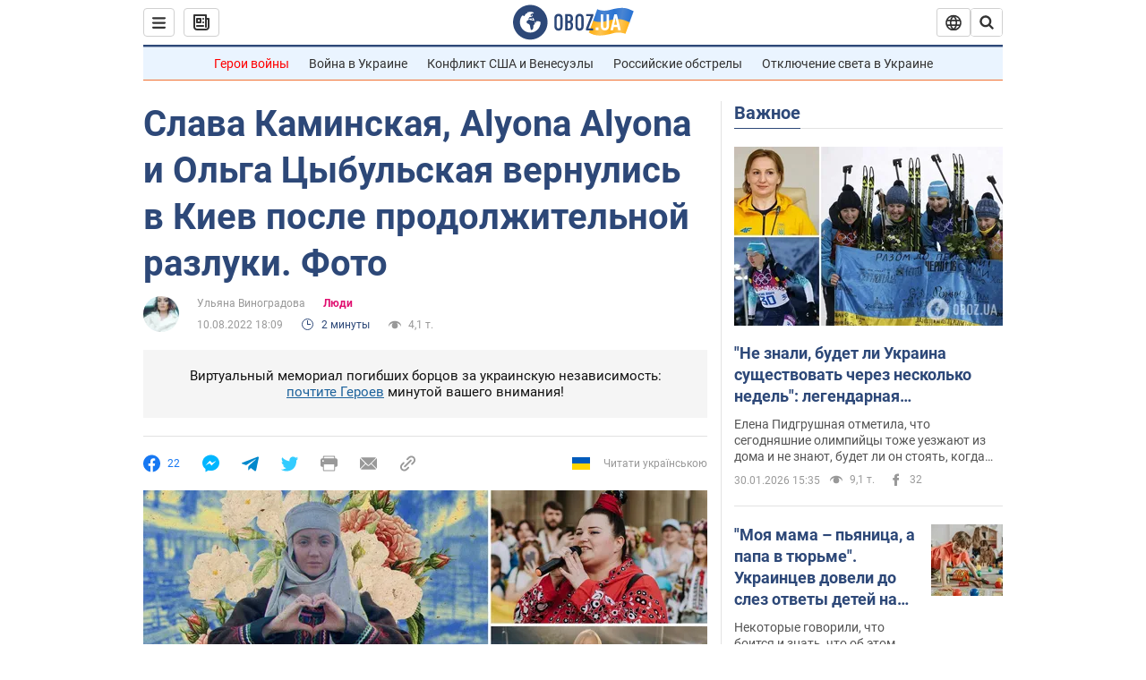

--- FILE ---
content_type: application/x-javascript; charset=utf-8
request_url: https://servicer.idealmedia.io/1418748/1?nocmp=1&sessionId=697d608c-0bf30&sessionPage=1&sessionNumberWeek=1&sessionNumber=1&scale_metric_1=64.00&scale_metric_2=256.00&scale_metric_3=100.00&cbuster=1769824395986678274344&pvid=dadfee79-47a7-40ef-98cb-e709075443c0&implVersion=11&lct=1763555100&mp4=1&ap=1&consentStrLen=0&wlid=ef303dbc-b889-44c7-9501-b16c9c335e93&uniqId=0e295&niet=4g&nisd=false&evt=%5B%7B%22event%22%3A1%2C%22methods%22%3A%5B1%2C2%5D%7D%2C%7B%22event%22%3A2%2C%22methods%22%3A%5B1%2C2%5D%7D%5D&pv=5&jsv=es6&dpr=1&hashCommit=cbd500eb&apt=2022-08-10T18%3A09%3A00&tfre=4223&w=0&h=1&tl=150&tlp=1&sz=0x1&szp=1&szl=1&cxurl=https%3A%2F%2Fnews.obozrevatel.com%2Fshow%2Fpeople%2Fslava-kaminskaya-alyona-alyona-i-olga-tsyibulskaya-vernulis-v-kiev-posle-prodolzhitelnoj-razluki-foto.htm&ref=&lu=https%3A%2F%2Fnews.obozrevatel.com%2Fshow%2Fpeople%2Fslava-kaminskaya-alyona-alyona-i-olga-tsyibulskaya-vernulis-v-kiev-posle-prodolzhitelnoj-razluki-foto.htm
body_size: 778
content:
var _mgq=_mgq||[];
_mgq.push(["IdealmediaLoadGoods1418748_0e295",[
["unian.net","11981574","1","Новое похолодание в Украине: как долго будет морозить","Похолодание придет в Украину уже на этой неделе.","0","","","","rl98_7L57IcZaU078UemQy5vcBg4nhBv5VoflYHOpZx_IflNQAcCFUhNU-7RqfNCJP9NESf5a0MfIieRFDqB_Kldt0JdlZKDYLbkLtP-Q-UzSorI7vFpYTvgofNKN9qm",{"i":"https://s-img.idealmedia.io/n/11981574/45x45/228x0x545x545/aHR0cDovL2ltZ2hvc3RzLmNvbS90LzQyNzAyNC8zMjczYzE1MmIxZDIxMjE3YWZhM2I1NmU2MWE4ZjA3NC5qcGVn.webp?v=1769824396-_5x2S1mwWW2rVgPjGfKaIcUkDBd8t_1tiwxYbZjIGvI","l":"https://clck.idealmedia.io/pnews/11981574/i/1298901/pp/1/1?h=rl98_7L57IcZaU078UemQy5vcBg4nhBv5VoflYHOpZx_IflNQAcCFUhNU-7RqfNCJP9NESf5a0MfIieRFDqB_Kldt0JdlZKDYLbkLtP-Q-UzSorI7vFpYTvgofNKN9qm&utm_campaign=obozrevatel.com&utm_source=obozrevatel.com&utm_medium=referral&rid=9be8d380-fe47-11f0-ae8c-d404e6f97680&tt=Direct&att=3&afrd=296&iv=11&ct=1&gdprApplies=0&muid=q0ugvCx1R9Rh&st=-300&mp4=1&h2=RGCnD2pppFaSHdacZpvmnsy2GX6xlGXVu7txikoXAu9RGCPw-Jj4BtYdULfjGweqWZ1ZO-tw1p4XvU9aUf71HQ**","adc":[],"sdl":0,"dl":"","category":"Общество Украины","dbbr":0,"bbrt":0,"type":"e","media-type":"static","clicktrackers":[],"cta":"Читати далі","cdt":"","tri":"9be8e61b-fe47-11f0-ae8c-d404e6f97680","crid":"11981574"}],],
{"awc":{},"dt":"desktop","ts":"","tt":"Direct","isBot":1,"h2":"RGCnD2pppFaSHdacZpvmnsy2GX6xlGXVu7txikoXAu9RGCPw-Jj4BtYdULfjGweqWZ1ZO-tw1p4XvU9aUf71HQ**","ats":0,"rid":"9be8d380-fe47-11f0-ae8c-d404e6f97680","pvid":"dadfee79-47a7-40ef-98cb-e709075443c0","iv":11,"brid":32,"muidn":"q0ugvCx1R9Rh","dnt":2,"cv":2,"afrd":296,"consent":true,"adv_src_id":39175}]);
_mgqp();
